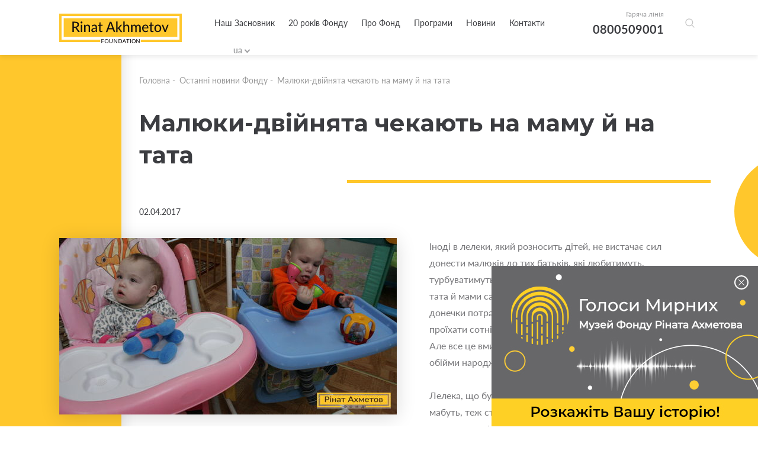

--- FILE ---
content_type: text/html; charset=utf-8
request_url: https://akhmetovfoundation.org/news/malyuky-dviynyata-chekayut-na-mamu-y-na-tata
body_size: 10258
content:
<!DOCTYPE html>
<html lang="uk">
    <head>
        <meta name="viewport" content="width=device-width, initial-scale=1, maximum-scale=1" />
        
        <title>Малюки-двійнята чекають на маму й на тата | «Фонд Ріната Ахметова»</title>
        <meta name="description" content="Малюки-двійнята чекають на маму й на тата — Читайте останні новини Благодійного Фонду Ріната Ахметова">
        <meta property="og:title" content='Малюки-двійнята чекають на маму й на тата | «Фонд Ріната Ахметова»'>
        <meta property="og:description" content='Малюки-двійнята чекають на маму й на тата — Читайте останні новини Благодійного Фонду Ріната Ахметова'>
          <meta property="og:image" content='https://akhmetovfoundation.org/rails/active_storage/disk/[base64]--e30a0691d75e07ec3d84d516e2d2c81f2bdfb0d1/iblock-4e3-4e35e61806f41fb4829de25da896dcd3.JPG?content_type=image%2Fjpeg&amp;disposition=inline%3B+filename%3D%22iblock-4e3-4e35e61806f41fb4829de25da896dcd3.JPG%22%3B+filename%2A%3DUTF-8%27%27iblock-4e3-4e35e61806f41fb4829de25da896dcd3.JPG'>
        <script>var lang = 'uk';</script>
        <meta name="keywords" content="Ахметов, благодійність, ахметов рінат леонідович, рінат ахметов, ахметов ринат, леонид ахметов, ринат леонидович ахметов" />
        <meta property="og:type" content="website" />
          <meta property="og:url" content="https://akhmetovfoundation.org/news/malyuky-dviynyata-chekayut-na-mamu-y-na-tata">
          <link rel="canonical" href="https://akhmetovfoundation.org/news/malyuky-dviynyata-chekayut-na-mamu-y-na-tata" />
        <link rel="alternate" hreflang="uk-ua" href="https://akhmetovfoundation.org/news/malyuky-dviynyata-chekayut-na-mamu-y-na-tata" />
        <link rel="alternate" hreflang="ru-ua" href="https://akhmetovfoundation.org/ru/news/malyuky-dviynyata-chekayut-na-mamu-y-na-tata" />
        <link rel="alternate" hreflang="en-ua" href="https://akhmetovfoundation.org/en/news/malyuky-dviynyata-chekayut-na-mamu-y-na-tata" />
        <link rel="alternate" hreflang="x-default" href="https://akhmetovfoundation.org/news/malyuky-dviynyata-chekayut-na-mamu-y-na-tata" />
        <meta name="csrf-param" content="authenticity_token" />
<meta name="csrf-token" content="TLXIcYxz6o7oxiFB8PybPJPebrWA3Q/L2XRtYVkQ7elX7QYi4MpbFbL3+zRUz2d/uMHERjwiCcKngryrc+t+Zw==" />
        
        <link rel="preload" href="/assets/fonts/latomedium-983dc3e27dde5c136f95843bacca09fb53d4307e0c2399e756f4f82929740ae2.woff2" as="font" type="font/woff2" crossorigin="anonymous">
        <link rel="preload" href="/assets/fonts/latoregular-3f4ba1f4595ce8fa99f2653fafa551dc21beeb6bdd409e4fb160d3d81194419d.woff2" as="font" type="font/woff2" crossorigin="anonymous">
        <link rel="preload" href="/assets/fonts/latobold-afd212edfc2e29c9884c82cdb47380f26018b97609f8e315a76cec3015aed6e0.woff2" as="font" type="font/woff2" crossorigin="anonymous">
        <link rel="preload" href="/assets/fonts/icomoon-04fcd12173db47aff2d7e1d17b0cb3df19a6eda602cb0830eab5cda8212c928e.ttf" as="font" type="font/ttf" crossorigin="anonymous">
        <link rel="stylesheet" media="all" href="/css/jquery.fancybox.min.css" />
        <link rel="stylesheet" media="all" href="/assets/application-368fbe6ed07974561fa150c7320bc3c34a032a12d6e3aaacb7ad75f872af31eb.css" />
        <script>
  window.fbAsyncInit = function() {
    FB.init({
      appId      : 508830036349952,
      cookie     : true,
      xfbml      : true,
      version    : 'v10.0'
    });
  
  //    FB.AppEvents.logPageView();
  
  };
  
  // (function(d, s, id){
  //    var js, fjs = d.getElementsByTagName(s)[0];
  //    if (d.getElementById(id)) {return;}
  //    js = d.createElement(s); js.id = id;
  //    js.src = "https://connect.facebook.net/de_DE/sdk.js";
  //    fjs.parentNode.insertBefore(js, fjs);
  //  }(document, 'script', 'facebook-jssdk'));
</script>
<script async defer crossorigin="anonymous" src="https://connect.facebook.net/en_US/sdk.js"></script>

        <!-- Google Tag Manager -->
<script>(function(w,d,s,l,i){w[l]=w[l]||[];w[l].push({'gtm.start':
new Date().getTime(),event:'gtm.js'});var f=d.getElementsByTagName(s)[0],
j=d.createElement(s),dl=l!='dataLayer'?'&l='+l:'';j.async=true;j.src=
'https://www.googletagmanager.com/gtm.js?id='+i+dl;f.parentNode.insertBefore(j,f);
})(window,document,'script','dataLayer','GTM-NDMTNJR');</script>
<!-- End Google Tag Manager -->
        
</head>
<body>
  <!-- Google Tag Manager (noscript) -->
<noscript><iframe src="https://www.googletagmanager.com/ns.html?id=GTM-NDMTNJR"
height="0" width="0" style="display:none;visibility:hidden"></iframe></noscript>
<!-- End Google Tag Manager (noscript) -->
  <div id="fb-root"></div>
  <header>
  <!-- div class="wrapper flex clearfix" -->
  <div class="wrapper flex clearfix">
    <div class="logo"><a href="/"><img width="207" height="50" alt="Благодійна організація «Фонд Ріната Ахметова»" src="/assets/logo/logo_main_en-21668b70c2d94bcf39ec1e4ed67d5865c8aa789281734c2d0495d67cac7d6757.svg" /></a></div>
    <div class="drop_menu flex">
      <div class="menu">
        <nav>
          <ul>
                <li><a href="/page/nash-zasnovnyk-rinat-ahmetov">Наш Засновник</a></li>
                <li><a href="/20-rokiv">20 років Фонду</a></li>
                <li>
                  <a>Про Фонд</a>
                  <div class="drop_menu_menu">
                    <ul>
                        <li><a href="/page/misiya-ta-tsinnosti">Місія та цінності</a></li>
                        <li><a href="/tenders">Конкурси та тендери</a></li>
                        <li><a href="/page/robota-u-fondi">Робота у Фонді</a></li>
                        <li><a href="/report">Звіти та презентації</a></li>
                        <li><a href="/svidotstvo-pro-derzhavnu-reestratsiyu">Свідоцтво про державну реєстрацію</a></li>
                    </ul>
                  </div>
                </li>
                <li>
                  <a>Програми</a>
                  <div class="drop_menu_menu">
                    <ul>
                        <li><a href="/rinat-ahmetov-poryatunok-zhyttiv">Рінат Ахметов – Порятунок життів</a></li>
                        <li><a href="/rinat-ahmetov-dopomozhemo">Рінат Ахметов - Допоможемо</a></li>
                        <li><a href="/rinat-ahmetov-dityam">Рінат Ахметов - Дітям</a></li>
                        <li><a href="/finished_projects">Реалізовані проекти та програми</a></li>
                    </ul>
                  </div>
                </li>
                <li>
                  <a>Новини</a>
                  <div class="drop_menu_menu">
                    <ul>
                        <li><a href="/news">Новини Фонду</a></li>
                        <li><a href="/video_gallery">Відео галерея</a></li>
                    </ul>
                  </div>
                </li>
                <li><a href="/page/kontakty">Контакти</a></li>
          </ul>
        </nav>

        <div class="search-form-container">
          <div class="search-form-box"><!--  search-form-box_show-dropdown -->
            <form action="/search" method="get"
                id="all_search"
                class="search-inp-form">
              <div class="search-form-flexline">
                <div class="search-inp-label" style='display:none'>Всі категорії |</div>
                <input type="text" id="main_search" name="q"
                    autocomplete="off"
                    placeholder="Пошук"
                    data-placeholder="Пошук" />
      <input type="hidden" name="c" value="0" />
    </div>
  </form>
  <script type='text/javascript'>
    document.getElementById('main_search').addEventListener('keyup', function() {
    //  console.log(this.value);
      $.get("/pre_search",{q: this.value}, function(data){
       // console.log(data);
      })
    })
  </script>
  <div class="search-form-dropdown">
    <div class="search-form-dropdown-list">
        <div data-id="0" class=selected>Всі категорії</div>
        <div data-id="1" >Новости фонда</div>
        <div data-id="2" >Видео галерея</div>
        <div data-id="3" >Ринат Ахметов – Поможем</div>
        <div data-id="4" >Ринат Ахметов – Спасение жизней</div>
        <div data-id="5" >Ринат Ахметов – Детям</div>
    </div>
  </div>
</div>
</div>
</div>
<div class="header_contact">
  <span>Гаряча лінія</span>
  <a href="tel:+380800509001">0800509001</a>
</div>
<div class="search-form-button">
  <button class="search-form-btn"></button>
</div>
<div class="lang_block">
  <div class="lang_selector lang_selector_white">
    <div class="lang_selector_current">ua</div>
    <div class="lang_selector_dropdown">
          <div class="lang_selector_item"><a href="/en/news/malyuky-dviynyata-chekayut-na-mamu-y-na-tata" class="lang_selector_link">en</a></div>
    </div>
  </div>
</div>
</div>
<div class="hamburger">
  <a href="#">
    <span></span>
    <span></span>
    <span></span>
  </a>
</div>
</div>
<div class="mobile_menu">
  <div class="yellow_line"></div>
  <div class="circle_menu"></div>
  <div class="lang">
    <div class="lang_block">
      <div class="lang_selector lang_selector_white">
        <div class="lang_selector_current">ua</div>
        <div class="lang_selector_dropdown">
              <div class="lang_selector_item"><a href="/en/news/malyuky-dviynyata-chekayut-na-mamu-y-na-tata" class="lang_selector_link">en</a></div>
        </div>
      </div>
    </div>
  </div>
  <div class="menu">
    <nav>
      <ul>
            <li><a href="/page/nash-zasnovnyk-rinat-ahmetov">Наш Засновник</a></li>
            <li><a href="/20-rokiv">20 років Фонду</a></li>
            <li>
              <a>Про Фонд</a>
              <div class="drop_mobile_menu">
                <ul>
                    <li><a href="/page/misiya-ta-tsinnosti">Місія та цінності</a></li>
                    <li><a href="/tenders">Конкурси та тендери</a></li>
                    <li><a href="/page/robota-u-fondi">Робота у Фонді</a></li>
                    <li><a href="/report">Звіти та презентації</a></li>
                    <li><a href="/svidotstvo-pro-derzhavnu-reestratsiyu">Свідоцтво про державну реєстрацію</a></li>
                </ul>
              </div>
            </li>
            <li>
              <a>Програми</a>
              <div class="drop_mobile_menu">
                <ul>
                    <li><a href="/rinat-ahmetov-poryatunok-zhyttiv">Рінат Ахметов – Порятунок життів</a></li>
                    <li><a href="/rinat-ahmetov-dopomozhemo">Рінат Ахметов - Допоможемо</a></li>
                    <li><a href="/rinat-ahmetov-dityam">Рінат Ахметов - Дітям</a></li>
                    <li><a href="/finished_projects">Реалізовані проекти та програми</a></li>
                </ul>
              </div>
            </li>
            <li>
              <a>Новини</a>
              <div class="drop_mobile_menu">
                <ul>
                    <li><a href="/news">Новини Фонду</a></li>
                    <li><a href="/video_gallery">Відео галерея</a></li>
                </ul>
              </div>
            </li>
            <li><a href="/page/kontakty">Контакти</a></li>
      </ul>
    </nav>
  </div>
  <!--
        <div class="header_contact">
            <span>Гаряча лінія</span>
            <a href="tel:0800509001,0800603001">0800509001,0800603001</a>
        </div>
        -->
</div>
</header>

  <section class="main">
  <section class="intern">
    <div class="top_block first clearfix">
      <div class="yellow_block yellow_block_left"></div>
      <div class="circle right"><span></span></div>
      <div class="fx-container">
        <div class="one-liner">
            <div class="breadcrumbs ">
    <ul>
        <li><a href="/">Головна</a>&nbsp;-&nbsp;</li>
            <li><a href="/news">Останні новини Фонду</a>&nbsp;-&nbsp;</li>
        <li>Малюки-двійнята чекають на маму й на тата</li>
    </ul>
</div>
            <!--div class="page_title title_decor"-->
            <div class="page_title">
              
              <h1 class="decor_line w210">Малюки-двійнята чекають на маму й на тата</h1>
            </div>
            <div class="date date_intern">02.04.2017</div>
            <!-- start content -->
            <div class="news_text content">
                <div class="left_img">
    <img src="https://akhmetovfoundation.org/rails/active_storage/disk/[base64]--0d5aff428da10f40f9b1f819b871ec5e7772a4ea/iblock-4e3-4e35e61806f41fb4829de25da896dcd3.JPG?content_type=image%2Fjpeg&amp;disposition=inline%3B+filename%3D%22iblock-4e3-4e35e61806f41fb4829de25da896dcd3.JPG%22%3B+filename%2A%3DUTF-8%27%27iblock-4e3-4e35e61806f41fb4829de25da896dcd3.JPG" />
  </div>

                <p><div align="justify">Іноді в лелеки, який розносить дітей, не вистачає сил донести малюків до тих батьків, які любитимуть, турбуватимуться, захищатимуть, оберігатимуть. Тому деколи тата й мами самі мають докласти зусиль, аби синочки й донечки потрапили в їхню родину. Інколи для цього треба проїхати сотні кілометрів, спалити багато нервових клітин... Але все це вмить забувається, як тільки вони загортають в обійми народжену серцем дитину.<br>
<br>
Лелека, що був відповідальним за двійнят Ксенію й Івана, мабуть, теж стомився по дорозі, тому не доніс братика й сестричку в сім’ю, для якої вони стали б рідними.<br>
 
<div align="center"><img alt="" src="/ckeditor_assets/old_site/18794/IMG1807.JPG"></div>
<br>
Ми попросили <b>провідного спеціаліста проектів та програм Фонду Ріната Ахметова Олену Письменну</b> розповісти про цих діток трішки більше, адже саме вона фотографувала малюків у будинку дитини.<br>
<br>
«Ксенія – флегматик, а Ваня – холерик, що підтверджують і працівники закладу, – розповідає Олена. – Можливо, це зумовлено тим, що розвивається дівчинка не так швидко, як її брат. Проте Ксенія дивиться на Іванка, намагається повторювати за ним. А хлопчик проявляє інтерес до інших діток, хоче з ними гратися, уже пробує ходити, коли його тримають за ручку. Ксенія ще не ходить. Звичайно, ці малята відстають у розвитку, але ж ми знаємо, що дітям з інтернатних закладів бракує уваги та любові дорослих. У домашній атмосфері вони розвиватимуться швидше».<br>
 
<div align="center"><img alt="" src="/ckeditor_assets/old_site/18794/IMG1792.JPG"></div>
<br>
Дуже хочеться, аби ці малюки потрапили в хорошу турботливу родину. Якщо ви вже маєте статус кандидатів в усиновлювачі, опікуни, прийомні батьки та батьки-вихователі й готові прийняти Ксенію та Ваню у свою сім’ю, звертайтеся до спеціалістів Служби у справах дітей Харківської обласної державної адміністрації за телефонами: <b>(057) 757-44-36, (057) 757-44-35</b>.<br>
 
<div align="center"><img alt="" src="/ckeditor_assets/old_site/18794/IMG1769.JPG"></div>
</div>
</p>
              <div class="share">
    Поділитись новиною:
    <ul>
        <li><a onclick="share_fb('https://akhmetovfoundation.org/news/malyuky-dviynyata-chekayut-na-mamu-y-na-tata')" style="cursor: pointer"><span class="icon-facebook2"></span></a></li>
        <!--li><a href="#"><span class="icon-instagram"></span></a></li-->
        <li><a onclick="share_tw('Малюки-двійнята чекають на маму й на тата', 'https://akhmetovfoundation.org/news/malyuky-dviynyata-chekayut-na-mamu-y-na-tata')" style="cursor: pointer"><span class="icon-twitter"></span></a></li>
    </ul>
</div>
            </div>
          <!-- end content -->
        </div>
      </div>
    </div>
        <div class="other_news fx-other-publication">
            <div class="yellow_block yellow_block_right"></div>
            <div class="circle left"><span></span></div>
        <div class="fx-container">
            <div class="one-liner">
                <div class="page_title">
                    <h2 class="decor_line w210"><span>До інших новин</span></h2>
                </div>
            </div>
            <div class="three-cols" id="news_bottom">
                    <div class="three-cols-item">
    <div class="news_item">
        <a href="/news/batkivstvo-v-resursi-vporyadkovuemo-chas-i-prostir-fond-rinata-ahmetova-zaproshue-na-onlayn-trening">
            <span class="img_news"><img src="https://akhmetovfoundation.org/rails/active_storage/disk/[base64]--2d324e4919f43789e4fc5d6a89a45bf82545d169/IMG_2823.png?content_type=image%2Fpng&amp;disposition=inline%3B+filename%3D%22IMG_2823.png%22%3B+filename%2A%3DUTF-8%27%27IMG_2823.png" /></span>
            <div class="content_news">
                <div class="sub_title_news hyphenate">«Батьківство в ресурсі: впорядковуємо час і простір»: Фонд Ріната Ахметова запрошує на онлайн-тренінг</div>
                <div class="sub_text_new">
                    <p>
                        
                    </p>
                </div>
                <div class="more_news flex">
                    <div class="date">22.01.2026</div>
                    <div class="more_button">Детальніше <span class="icon-chevron-thin-right"></span></div>
                </div>
            </div>
                <span class="fx-img_decor"><img src="/files/mask_3075.svg?1576774268" /></span>
        </a>

    </div>
</div>

                    <div class="three-cols-item">
    <div class="news_item">
        <a href="/news/rol-simeynyh-tradytsiy-u-formuvanni-osobystosti-dytyny-fond-rinata-ahmetova-predstavyv-korysnyy-vebinar">
            <span class="img_news"><img src="https://akhmetovfoundation.org/rails/active_storage/disk/[base64]--e4ee8fc321be2dfe31f73b5d0966a07591627b83/IMG_0911.png?content_type=image%2Fpng&amp;disposition=inline%3B+filename%3D%22IMG_0911.png%22%3B+filename%2A%3DUTF-8%27%27IMG_0911.png" /></span>
            <div class="content_news">
                <div class="sub_title_news hyphenate">Роль сімейних традицій у формуванні особистості дитини: Фонд Ріната Ахметова представив корисний вебінар</div>
                <div class="sub_text_new">
                    <p>
                        
                    </p>
                </div>
                <div class="more_news flex">
                    <div class="date">08.01.2026</div>
                    <div class="more_button">Детальніше <span class="icon-chevron-thin-right"></span></div>
                </div>
            </div>
                <span class="fx-img_decor"><img src="/files/mask_3075.svg?1576774268" /></span>
        </a>

    </div>
</div>

                    <div class="three-cols-item">
    <div class="news_item">
        <a href="/news/prava-dytyny-v-rodyni-zapys-vebinaru-fondu-rinata-ahmetova-opublikovano-na-youtube">
            <span class="img_news"><img src="https://akhmetovfoundation.org/rails/active_storage/disk/[base64]/IMG_7301.jpeg?content_type=image%2Fjpeg&amp;disposition=inline%3B+filename%3D%22IMG_7301.jpeg%22%3B+filename%2A%3DUTF-8%27%27IMG_7301.jpeg" /></span>
            <div class="content_news">
                <div class="sub_title_news hyphenate">Права дитини в родині: запис вебінару Фонду Ріната Ахметова опубліковано на YouTube</div>
                <div class="sub_text_new">
                    <p>
                        
                    </p>
                </div>
                <div class="more_news flex">
                    <div class="date">15.12.2025</div>
                    <div class="more_button">Детальніше <span class="icon-chevron-thin-right"></span></div>
                </div>
            </div>
                <span class="fx-img_decor"><img src="/files/mask_3075.svg?1576774268" /></span>
        </a>

    </div>
</div>

            </div>
                <div class="show_more" id="news_bottom_pager">
                        <a href="/get_news_bottom?page=2&programm=&project=3158" rel="nofollow" class="btn" data-remote="true">Показати більше</a>
                </div>
        </div>
    </div>

  </section>
</section>
<script type="application/ld+json">
    {
      "@context": "https://schema.org",
      "@type": "NewsArticle",
      "headline": "Малюки-двійнята чекають на маму й на тата",
      "image": [
        "https://akhmetovfoundation.org/rails/active_storage/disk/[base64]--34f88c1377448f8faa363c183c9a421b93f3ce9e/iblock-4e3-4e35e61806f41fb4829de25da896dcd3.JPG?content_type=image%2Fjpeg&disposition=inline%3B+filename%3D%22iblock-4e3-4e35e61806f41fb4829de25da896dcd3.JPG%22%3B+filename%2A%3DUTF-8%27%27iblock-4e3-4e35e61806f41fb4829de25da896dcd3.JPG"
       ],
      "datePublished": "2017-04-02 03:00:00EEST",
      "dateModified": "2020-02-08 17:14:24EET",
      "author": {
        "@type": "Organization",
        "name": "Фонд Ріната Ахметова",
        "url": "https://akhmetovfoundation.org"
      },
      "publisher": {
        "@type": "Organization",
        "name": "Фонд Ріната Ахметова",
        "logo": {
          "@type": "ImageObject",
          "url": "https://akhmetovfoundation.org/assets/logo/logo_main_uk-ae924bcb2e3f25acbef09693741d2b290b3c632c3ebfeb807b94b62402d02e9b.svg"
        }
      },
      "description": ""
    }
    </script>
    
  <footer>
  <div class="wrapper">
    <div class="footer_desk">
      <div class="footer_top clearfix">
        <div class="footer_col">
          <div class="footer_logo">
            <a href="/"><img width="207" height="50" alt="Благодійна організація «Фонд Ріната Ахметова»" src="/assets/logo/logo_yellow_en-76abd2f4898baf660044f73e4f57511a97b8f71f5d6cf8eca0ae342e89645131.svg" /></a>
          </div>
          <div class="social_footer">
            <ul class="flex_top">
              <li><a href="https://www.facebook.com/AkhmetovFDU" target="_blank" rel="nofollow"><span class="icon-facebook2"></span></a></li>
              <li><a href="https://www.instagram.com/akhmetovfoundation/" target="_blank" rel="nofollow"><span class="icon-instagram"></span></a></li>
              <li><a href="" target="_blank" rel="nofollow"><span class="icon-twitter"></span></a></li>
              <li><a href="https://youtube.com/@Akhmetovfoundation" target="_blank" rel="nofollow"><span class="icon-youtube"></span></a></li>
              <li><a href="https://www.linkedin.com/company/akhmetovfoundation" target="_blank" rel="nofollow"><span class="icon-linkedin"></span></a></li>
              <li><a href="https://t.me/+0D8o_W67kps4NDdi" target="_blank" rel="nofollow"><span class="icon-telegram"></span></a></li>
              <li><a href="https://www.tiktok.com/@rinatakhmetovfoundation" target="_blank" rel="nofollow"><span class="icon-tiktok"></span></a></li>
            </ul>
          </div>
        </div>
        <div class="footer_menu">
          <div class="contact_fcol">
            <div class="title_col">Контакти</div>
            <div class="cont_block mail_block">
              E-mail
              <a href="/cdn-cgi/l/email-protection#1f6f6d7a6c6c5f797b6a31706d78316a7e"><span class="__cf_email__" data-cfemail="1767657264645771736239786570396276">[email&#160;protected]</span></a>
            </div>
            <div class="cont_block hot_line">
              Гаряча лінія
              <a href="tel:+380800509001">0 800 509 001</a>
              <a href="tel:+380800603001"> 0 800 603 001</a>
              

            </div>
            <div class="cont_block time_w">
              Графік роботи гарячої лінії
              <span>
                з 09:00 до 18:00
Понеділок - П&#39;ятниця
              </span>
            </div>
          </div>
            <div class="menu_col first_menu">
              <div class="title_col">ІНФОРМАЦІЯ ПРО ФОНД</div>
              <ul>
                  <li><a href="/page/nash-zasnovnyk-rinat-ahmetov">Засновник</a></li>
                  <li><a href="/tenders">Конкурси та тендери</a></li>
                  <li><a href="/page/robota-u-fondi">Робота у Фонді</a></li>
                  <li><a href="/page/kontakty">Контакти</a></li>
                  <li><a href="/rinat-ahmetov-poryatunok-zhyttiv/advice">Питання - відповіді</a></li>
              </ul>
            </div>
            <div class="menu_col ">
              <div class="title_col">ПРОГРАМИ</div>
              <ul>
                  <li><a href="/rinat-ahmetov-poryatunok-zhyttiv">Рінат Ахметов – Порятунок життів</a></li>
                  <li><a href="/rinat-ahmetov-dopomozhemo">Рінат Ахметов - Допоможемо</a></li>
                  <li><a href="/rinat-ahmetov-dityam">Рінат Ахметов - Дітям</a></li>
                  <li><a href="/finished_projects">Реалізовані проекти та програми</a></li>
              </ul>
            </div>
        </div>
      </div>
      <div class="footer_bottom clearfix">
        <div class="copy_w">Усі права захищено</div>
          <div class="dev"><a href="/page/polityka-konfidentsiynosti">Політика конфіденційності</a></div>
      </div>
    </div>
    <div class="footer_mob">
      <div class="social_block">
        Слідкуйте за нами у соціальних мережах
        <div class="social_footer">
          <ul class="flex_top">
            <li><a href="https://www.facebook.com/AkhmetovFDU" target="_blank" rel="nofollow"><span class="icon-facebook2"></span></a></li>
            <li><a href="https://www.instagram.com/akhmetovfoundation/" target="_blank" rel="nofollow"><span class="icon-instagram"></span></a></li>
            <li><a href="" target="_blank" rel="nofollow"><span class="icon-twitter"></span></a></li>
            <li><a href="https://youtube.com/@Akhmetovfoundation" target="_blank" rel="nofollow"><span class="icon-youtube"></span></a></li>
            <li><a href="https://www.linkedin.com/company/akhmetovfoundation" target="_blank" rel="nofollow"><span class="icon-linkedin"></span></a></li>
            <li><a href="https://t.me/+0D8o_W67kps4NDdi" target="_blank" rel="nofollow"><span class="icon-telegram"></span></a></li>
            <li><a href="https://www.tiktok.com/@rinatakhmetovfoundation" target="_blank" rel="nofollow"><span class="icon-tiktok"></span></a></li>
          </ul>
        </div>
      </div>
      <div class="col_mob_foot clearfix">
        <div class="menu_mobile">
            <div class="menu_col first_menu">
              <div class="title_col">ІНФОРМАЦІЯ ПРО ФОНД</div>
              <ul>
                  <li><a href="/page/nash-zasnovnyk-rinat-ahmetov">Засновник</a></li>
                  <li><a href="/tenders">Конкурси та тендери</a></li>
                  <li><a href="/page/robota-u-fondi">Робота у Фонді</a></li>
                  <li><a href="/page/kontakty">Контакти</a></li>
                  <li><a href="/rinat-ahmetov-poryatunok-zhyttiv/advice">Питання - відповіді</a></li>
              </ul>
            </div>
            <div class="menu_col ">
              <div class="title_col">ПРОГРАМИ</div>
              <ul>
                  <li><a href="/rinat-ahmetov-poryatunok-zhyttiv">Рінат Ахметов – Порятунок життів</a></li>
                  <li><a href="/rinat-ahmetov-dopomozhemo">Рінат Ахметов - Допоможемо</a></li>
                  <li><a href="/rinat-ahmetov-dityam">Рінат Ахметов - Дітям</a></li>
                  <li><a href="/finished_projects">Реалізовані проекти та програми</a></li>
              </ul>
            </div>
        </div>
        <div class="contact_fcol">
          <div class="title_col">Контакти</div>
          <div class="cont_block mail_block">
            E-mail
            <a href="/cdn-cgi/l/email-protection#b6c6c4d3c5c5f6d0d2c398d9c4d198c3d7"><span class="__cf_email__" data-cfemail="0c7c7e697f7f4c6a687922637e6b22796d">[email&#160;protected]</span></a>
          </div>
          <div class="cont_block hot_line">
            Гаряча лінія
            <a href="tel:+380800509001">0 800 509 001</a>
            <a href="tel:+380800603001"> 0 800 603 001</a>
            
          </div>
          <div class="cont_block time_w">
            Графік роботи гарячої лінії
            <span>
              з 09:00 до 18:00
Понеділок - П&#39;ятниця
            </span>
          </div>
        </div>
      </div>
      <div class="footer_logo">
        <a href="/"><img src="/assets/logo/logo_yellow_en-76abd2f4898baf660044f73e4f57511a97b8f71f5d6cf8eca0ae342e89645131.svg" /></a>
        <div class="footer_logo-item">
          <a href="https://www.efc.be/member-post/rinat-akhmetov-foundation-2/" target="_blank"><img src="/assets/EFC_logo-crop-35a8d7e2415634310cd0c2e6e60d272d291fd22a99bfc788bece96debd5865ad.png" alt="European foundation centre"></a>
        </div>

      </div>
      <div class="footer_bottom clearfix">
        <div class="copy_w">Усі права захищено</div>
          <div class="dev"><a href="/page/polityka-konfidentsiynosti">Політика конфіденційності</a></div>
      </div>
    </div>
  </div>
  <div class="circle circle_footer"><span></span></div>
</footer>

  <div class="popup" id="popup_map" style="display: none;">
    <div class="map_img">
      <div id="map"></div>
    </div>
  </div>
  <script data-cfasync="false" src="/cdn-cgi/scripts/5c5dd728/cloudflare-static/email-decode.min.js"></script><script src="/assets/application-ec02522d85677d5a86f07f58c15ebf127a4d5eb673a013ce8a50f34fea9f8297.js"></script>
  <script type="application/ld+json">
    [{
    "@context": "http://schema.org",
    "@type": "BreadcrumbList",
    "itemListElement": [{
      "@type": "ListItem",
      "position": 1,
      "item": {
        "@id": "https://akhmetovfoundation.org/",
        "name": "Головна"
      }
    }
            ,{
              "@type": "ListItem",
              "position": 2,
              "item": {
                "@id": "https://akhmetovfoundation.org/news",
                "name": "Останні новини Фонду"
              }
            }            ,{
              "@type": "ListItem",
              "position": 3,
              "item": {
                "@id": "https://akhmetovfoundation.orgmalyuky-dviynyata-chekayut-na-mamu-y-na-tata",
                "name": "Малюки-двійнята чекають на маму й на тата"
              }
            }]
        }]
  </script>





<div class="health-block">
    <div class="thx-info">
        <a href="https://civilvoicesmuseum.org/my-story?utm_source=fdu&amp;utm_medium=banner&amp;utm_campaign=story" class="thx-link" target="_blank">
            <picture class="thx-picture">
                <source srcset="/assets/info/museum/museum_400х138-e0831fa4d798404276fbf3b57d3930b1d905f7fe10cbb55ef7bb2c9ac5506b06.jpg" media="(max-width: 639px)" type="image/jpeg" />
                <source srcset="/assets/info/museum/museum_450х271-dc9d12c0b738c7c93d9df042ea7af84ef0ab4d69023e505feaf5c67b1a2fd742.jpg" type="image/jpeg" />
                <img src="/assets/info/museum/museum_450х271-dc9d12c0b738c7c93d9df042ea7af84ef0ab4d69023e505feaf5c67b1a2fd742.jpg" alt="" class="thx-picture" />
            </picture>
        </a>
    </div>
    <button class="health-close thx-close">X</button>
</div>
<script>
    (function(){
        'use strict';
        var timeout;
        window.addEventListener('load', function(){
            var health = document.querySelector('.health-block');
            var btn_close = health.querySelector('.health-close');
            var btn_link = health.querySelector('.thx-link');

            timeout = setTimeout(function(){
                health.classList.add('health-block_visible');
            }, 500);

            btn_close.addEventListener('click', function(){
                if (timeout) {
                    clearTimeout(timeout);
                }
                health.classList.remove('health-block_visible');
            });

            btn_link.addEventListener('click', function() {
                health.style.display = 'none';
            });
        });
    }());
</script>




<script defer src="https://static.cloudflareinsights.com/beacon.min.js/vcd15cbe7772f49c399c6a5babf22c1241717689176015" integrity="sha512-ZpsOmlRQV6y907TI0dKBHq9Md29nnaEIPlkf84rnaERnq6zvWvPUqr2ft8M1aS28oN72PdrCzSjY4U6VaAw1EQ==" data-cf-beacon='{"version":"2024.11.0","token":"9a0d08d61da7428b9792bb06a34f0809","r":1,"server_timing":{"name":{"cfCacheStatus":true,"cfEdge":true,"cfExtPri":true,"cfL4":true,"cfOrigin":true,"cfSpeedBrain":true},"location_startswith":null}}' crossorigin="anonymous"></script>
</body>
</html>
